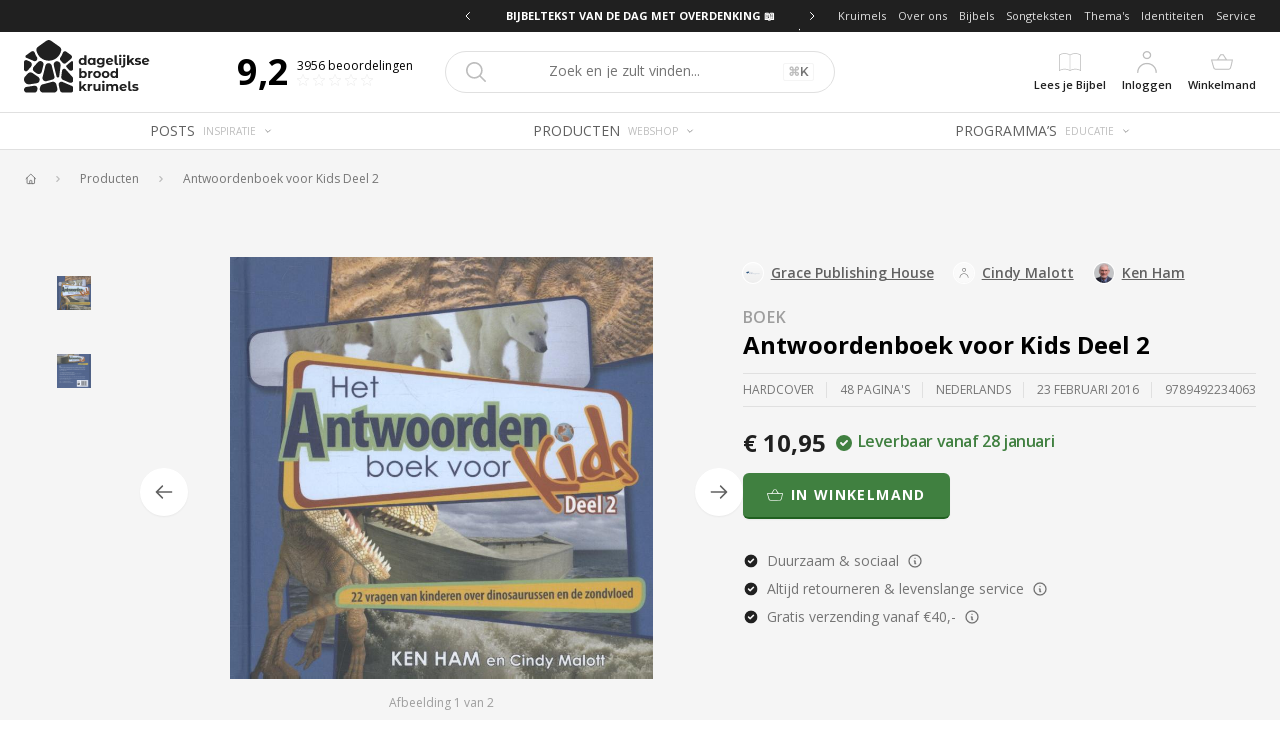

--- FILE ---
content_type: application/javascript; charset=UTF-8
request_url: https://dagelijksebroodkruimels.nl/_next/static/chunks/6707-9c2931459118a440.js
body_size: 4121
content:
(self.webpackChunk_N_E=self.webpackChunk_N_E||[]).push([[6707],{21078:function(t,n,e){var r=e(62488),o=e(37285);t.exports=function t(n,e,i,s,c){var a=-1,l=n.length;for(i||(i=o),c||(c=[]);++a<l;){var u=n[a];e>0&&i(u)?e>1?t(u,e-1,i,s,c):r(c,u):s||(c[c.length]=u)}return c}},97786:function(t,n,e){var r=e(71811),o=e(40327);t.exports=function(t,n){for(var e=0,i=(n=r(n,t)).length;null!=t&&e<i;)t=t[o(n[e++])];return e&&e==i?t:void 0}},57406:function(t,n,e){var r=e(71811),o=e(10928),i=e(40292),s=e(40327);t.exports=function(t,n){return n=r(n,t),null==(t=i(t,n))||delete t[s(o(n))]}},71811:function(t,n,e){var r=e(1469),o=e(15403),i=e(55514),s=e(79833);t.exports=function(t,n){return r(t)?t:o(t,n)?[t]:i(s(t))}},60696:function(t,n,e){var r=e(68630);t.exports=function(t){return r(t)?void 0:t}},99021:function(t,n,e){var r=e(85564),o=e(45357),i=e(30061);t.exports=function(t){return i(o(t,void 0,r),t+"")}},37285:function(t,n,e){var r=e(62705),o=e(35694),i=e(1469),s=r?r.isConcatSpreadable:void 0;t.exports=function(t){return i(t)||o(t)||!!(s&&t&&t[s])}},15403:function(t,n,e){var r=e(1469),o=e(33448),i=/\.|\[(?:[^[\]]*|(["'])(?:(?!\1)[^\\]|\\.)*?\1)\]/,s=/^\w*$/;t.exports=function(t,n){if(r(t))return!1;var e=typeof t;return!("number"!=e&&"symbol"!=e&&"boolean"!=e&&null!=t&&!o(t))||(s.test(t)||!i.test(t)||null!=n&&t in Object(n))}},24523:function(t,n,e){var r=e(88306);t.exports=function(t){var n=r(t,(function(t){return 500===e.size&&e.clear(),t})),e=n.cache;return n}},40292:function(t,n,e){var r=e(97786),o=e(14259);t.exports=function(t,n){return n.length<2?t:r(t,o(n,0,-1))}},55514:function(t,n,e){var r=e(24523),o=/[^.[\]]+|\[(?:(-?\d+(?:\.\d+)?)|(["'])((?:(?!\2)[^\\]|\\.)*?)\2)\]|(?=(?:\.|\[\])(?:\.|\[\]|$))/g,i=/\\(\\)?/g,s=r((function(t){var n=[];return 46===t.charCodeAt(0)&&n.push(""),t.replace(o,(function(t,e,r,o){n.push(r?o.replace(i,"$1"):e||t)})),n}));t.exports=s},40327:function(t,n,e){var r=e(33448);t.exports=function(t){if("string"==typeof t||r(t))return t;var n=t+"";return"0"==n&&1/t==-Infinity?"-0":n}},85564:function(t,n,e){var r=e(21078);t.exports=function(t){return(null==t?0:t.length)?r(t,1):[]}},51584:function(t,n,e){var r=e(44239),o=e(37005);t.exports=function(t){return!0===t||!1===t||o(t)&&"[object Boolean]"==r(t)}},10928:function(t){t.exports=function(t){var n=null==t?0:t.length;return n?t[n-1]:void 0}},88306:function(t,n,e){var r=e(83369);function o(t,n){if("function"!=typeof t||null!=n&&"function"!=typeof n)throw new TypeError("Expected a function");var e=function(){var r=arguments,o=n?n.apply(this,r):r[0],i=e.cache;if(i.has(o))return i.get(o);var s=t.apply(this,r);return e.cache=i.set(o,s)||i,s};return e.cache=new(o.Cache||r),e}o.Cache=r,t.exports=o},57557:function(t,n,e){var r=e(29932),o=e(85990),i=e(57406),s=e(71811),c=e(98363),a=e(60696),l=e(99021),u=e(46904),p=l((function(t,n){var e={};if(null==t)return e;var l=!1;n=r(n,(function(n){return n=s(n,t),l||(l=n.length>1),n})),c(t,u(t),e),l&&(e=o(e,7,a));for(var p=n.length;p--;)i(e,n[p]);return e}));t.exports=p},70804:function(t,n,e){"use strict";var r,o,i=e(67294),s=function(t,n){return(s=Object.setPrototypeOf||{__proto__:[]}instanceof Array&&function(t,n){t.__proto__=n}||function(t,n){for(var e in n)n.hasOwnProperty(e)&&(t[e]=n[e])})(t,n)},c=(o=r={path:void 0,exports:{},require:function(t,n){return function(){throw new Error("Dynamic requires are not currently supported by @rollup/plugin-commonjs")}(null==n&&r.path)}},r.exports,function(){var t={}.hasOwnProperty;function n(){for(var e=[],r=0;r<arguments.length;r++){var o=arguments[r];if(o){var i=typeof o;if("string"===i||"number"===i)e.push(o);else if(Array.isArray(o)&&o.length){var s=n.apply(null,o);s&&e.push(s)}else if("object"===i)for(var c in o)t.call(o,c)&&o[c]&&e.push(c)}}return e.join(" ")}o.exports?(n.default=n,o.exports=n):window.classNames=n}(),r.exports);function a(t,n,e){var r,o,i,s,c;function a(){var l=Date.now()-s;l<n&&l>=0?r=setTimeout(a,n-l):(r=null,e||(c=t.apply(i,o),i=o=null))}null==n&&(n=100);var l=function(){i=this,o=arguments,s=Date.now();var l=e&&!r;return r||(r=setTimeout(a,n)),l&&(c=t.apply(i,o),i=o=null),c};return l.clear=function(){r&&(clearTimeout(r),r=null)},l.flush=function(){r&&(c=t.apply(i,o),i=o=null,clearTimeout(r),r=null)},l}a.debounce=a;var l=a;!function(t,n){void 0===n&&(n={});var e=n.insertAt;if("undefined"!=typeof document){var r=document.head||document.getElementsByTagName("head")[0],o=document.createElement("style");o.type="text/css","top"===e&&r.firstChild?r.insertBefore(o,r.firstChild):r.appendChild(o),o.styleSheet?o.styleSheet.cssText=t:o.appendChild(document.createTextNode(t))}}(".indiana-scroll-container {\n  overflow: auto; }\n  .indiana-scroll-container--dragging {\n    scroll-behavior: auto !important; }\n    .indiana-scroll-container--dragging > * {\n      pointer-events: none;\n      cursor: -webkit-grab;\n      cursor: grab; }\n  .indiana-scroll-container--hide-scrollbars {\n    overflow: hidden;\n    overflow: -moz-scrollbars-none;\n    -ms-overflow-style: none;\n    scrollbar-width: none; }\n    .indiana-scroll-container--hide-scrollbars::-webkit-scrollbar {\n      display: none !important;\n      height: 0 !important;\n      width: 0 !important;\n      background: transparent !important;\n      -webkit-appearance: none !important; }\n  .indiana-scroll-container--native-scroll {\n    overflow: auto; }\n\n.indiana-dragging {\n  cursor: -webkit-grab;\n  cursor: grab; }\n");var u,p=(u="indiana-scroll-container",function(t,n){if(!t)return u;var e;"string"==typeof t?e=t:n=t;var r=u;return e&&(r+="__"+e),r+(n?Object.keys(n).reduce((function(t,e){var o=n[e];return o&&(t+=" "+("boolean"==typeof o?r+"--"+e:r+"--"+e+"_"+o)),t}),""):"")}),f=function(t){function n(n){var e=t.call(this,n)||this;return e.onEndScroll=function(){e.scrolling=!1,!e.pressed&&e.started&&e.processEnd()},e.onScroll=function(t){var n=e.container.current;n.scrollLeft===e.scrollLeft&&n.scrollTop===e.scrollTop||(e.scrolling=!0,e.processScroll(t),e.onEndScroll())},e.onTouchStart=function(t){var n=e.props.nativeMobileScroll;if(e.isDraggable(t.target))if(e.internal=!0,n&&e.scrolling)e.pressed=!0;else{var r=t.touches[0];e.processClick(t,r.clientX,r.clientY),!n&&e.props.stopPropagation&&t.stopPropagation()}},e.onTouchEnd=function(t){var n=e.props.nativeMobileScroll;e.pressed&&(!e.started||e.scrolling&&n?e.pressed=!1:e.processEnd(),e.forceUpdate())},e.onTouchMove=function(t){var n=e.props.nativeMobileScroll;if(e.pressed&&(!n||!e.isMobile)){var r=t.touches[0];r&&e.processMove(t,r.clientX,r.clientY),t.preventDefault(),e.props.stopPropagation&&t.stopPropagation()}},e.onMouseDown=function(t){e.isDraggable(t.target)&&e.isScrollable()&&(e.internal=!0,-1!==e.props.buttons.indexOf(t.button)&&(e.processClick(t,t.clientX,t.clientY),t.preventDefault(),e.props.stopPropagation&&t.stopPropagation()))},e.onMouseMove=function(t){e.pressed&&(e.processMove(t,t.clientX,t.clientY),t.preventDefault(),e.props.stopPropagation&&t.stopPropagation())},e.onMouseUp=function(t){e.pressed&&(e.started?e.processEnd():(e.internal=!1,e.pressed=!1,e.forceUpdate(),e.props.onClick&&e.props.onClick(t)),t.preventDefault(),e.props.stopPropagation&&t.stopPropagation())},e.container=i.createRef(),e.onEndScroll=l(e.onEndScroll,300),e.scrolling=!1,e.started=!1,e.pressed=!1,e.internal=!1,e.getRef=e.getRef.bind(e),e}return function(t,n){function e(){this.constructor=t}s(t,n),t.prototype=null===n?Object.create(n):(e.prototype=n.prototype,new e)}(n,t),n.prototype.componentDidMount=function(){var t=this.props.nativeMobileScroll,n=this.container.current;window.addEventListener("mouseup",this.onMouseUp),window.addEventListener("mousemove",this.onMouseMove),window.addEventListener("touchmove",this.onTouchMove,{passive:!1}),window.addEventListener("touchend",this.onTouchEnd),n.addEventListener("touchstart",this.onTouchStart,{passive:!1}),n.addEventListener("mousedown",this.onMouseDown,{passive:!1}),t&&(this.isMobile=this.isMobileDevice(),this.isMobile&&this.forceUpdate())},n.prototype.componentWillUnmount=function(){window.removeEventListener("mouseup",this.onMouseUp),window.removeEventListener("mousemove",this.onMouseMove),window.removeEventListener("touchmove",this.onTouchMove),window.removeEventListener("touchend",this.onTouchEnd)},n.prototype.getElement=function(){return this.container.current},n.prototype.isMobileDevice=function(){return void 0!==window.orientation||-1!==navigator.userAgent.indexOf("IEMobile")},n.prototype.isDraggable=function(t){var n=this.props.ignoreElements;if(n){var e=t.closest(n);return null===e||e.contains(this.getElement())}return!0},n.prototype.isScrollable=function(){var t=this.container.current;return t&&(t.scrollWidth>t.clientWidth||t.scrollHeight>t.clientHeight)},n.prototype.processClick=function(t,n,e){var r=this.container.current;this.scrollLeft=r.scrollLeft,this.scrollTop=r.scrollTop,this.clientX=n,this.clientY=e,this.pressed=!0},n.prototype.processStart=function(t){void 0===t&&(t=!0);var n=this.props.onStartScroll;this.started=!0,t&&document.body.classList.add("indiana-dragging"),n&&n({external:!this.internal}),this.forceUpdate()},n.prototype.processScroll=function(t){if(this.started){var n=this.props.onScroll;n&&n({external:!this.internal})}else this.processStart(!1)},n.prototype.processMove=function(t,n,e){var r=this.props,o=r.horizontal,i=r.vertical,s=r.activationDistance,c=r.onScroll,a=this.container.current;this.started?(o&&(a.scrollLeft-=n-this.clientX),i&&(a.scrollTop-=e-this.clientY),c&&c({external:!this.internal}),this.clientX=n,this.clientY=e,this.scrollLeft=a.scrollLeft,this.scrollTop=a.scrollTop):(o&&Math.abs(n-this.clientX)>s||i&&Math.abs(e-this.clientY)>s)&&(this.clientX=n,this.clientY=e,this.processStart())},n.prototype.processEnd=function(){var t=this.props.onEndScroll;this.container.current&&t&&t({external:!this.internal}),this.pressed=!1,this.started=!1,this.scrolling=!1,this.internal=!1,document.body.classList.remove("indiana-dragging"),this.forceUpdate()},n.prototype.getRef=function(t){[this.container,this.props.innerRef].forEach((function(n){n&&("function"==typeof n?n(t):n.current=t)}))},n.prototype.render=function(){var t=this.props,n=t.children,e=t.draggingClassName,r=t.className,o=t.style,s=t.hideScrollbars,a=t.component;return i.createElement(a,{className:c(r,this.pressed&&e,p({dragging:this.pressed,"hide-scrollbars":s,"native-scroll":this.isMobile})),style:o,ref:this.getRef,onScroll:this.onScroll},n)},n.defaultProps={nativeMobileScroll:!0,hideScrollbars:!0,activationDistance:10,vertical:!0,horizontal:!0,stopPropagation:!1,style:{},component:"div",buttons:[0]},n}(i.PureComponent);n.Z=f},58771:function(t,n,e){"use strict";var r=e(67294);const o=r.forwardRef((function(t,n){return r.createElement("svg",Object.assign({xmlns:"http://www.w3.org/2000/svg",fill:"none",viewBox:"0 0 24 24",strokeWidth:2,stroke:"currentColor","aria-hidden":"true",ref:n},t),r.createElement("path",{strokeLinecap:"round",strokeLinejoin:"round",d:"M12 9v2m0 4h.01m-6.938 4h13.856c1.54 0 2.502-1.667 1.732-3L13.732 4c-.77-1.333-2.694-1.333-3.464 0L3.34 16c-.77 1.333.192 3 1.732 3z"}))}));n.Z=o},39474:function(t,n,e){"use strict";function r(t){if(Array.isArray(t))return t}e.d(n,{Z:function(){return r}})},53128:function(t,n,e){"use strict";function r(){throw new TypeError("Invalid attempt to destructure non-iterable instance.\\nIn order to be iterable, non-array objects must have a [Symbol.iterator]() method.")}e.d(n,{Z:function(){return r}})},10253:function(t,n,e){"use strict";e.d(n,{Z:function(){return c}});var r=e(39474),o=e(13375),i=e(53128),s=e(91566);function c(t,n){return(0,r.Z)(t)||(0,o.Z)(t,n)||(0,s.Z)(t,n)||(0,i.Z)()}}}]);